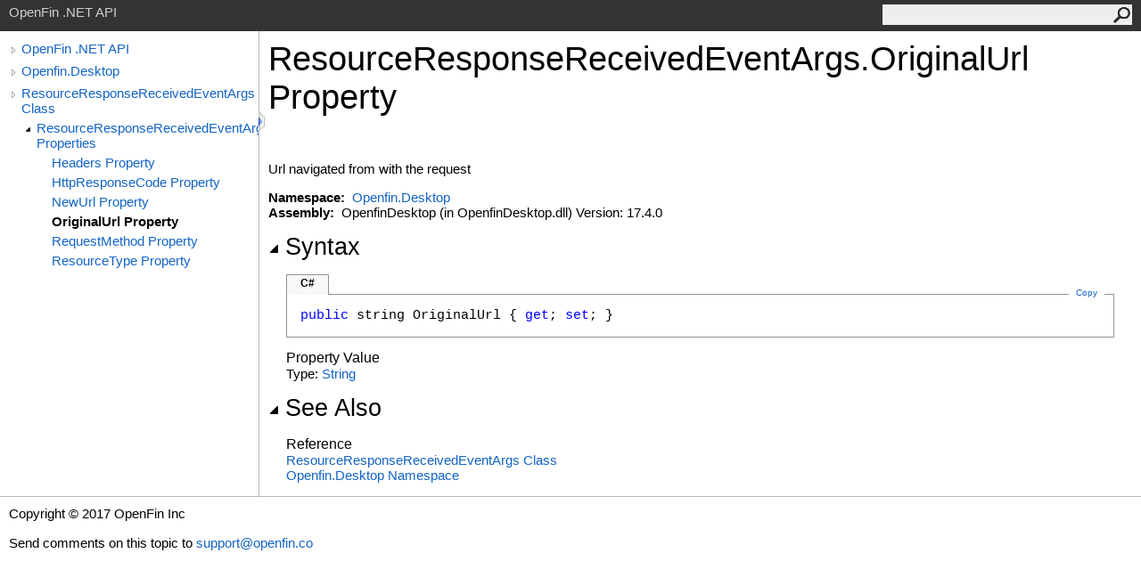

--- FILE ---
content_type: text/html
request_url: https://developer.openfin.co/docs/csharp/latest/OpenfinDesktop/html/FC79C95F.htm
body_size: 8318
content:
<html><head><meta http-equiv="X-UA-Compatible" content="IE=edge" /><link rel="shortcut icon" href="../icons/favicon.ico" /><link rel="stylesheet" type="text/css" href="../styles/branding.css" /><link rel="stylesheet" type="text/css" href="../styles/branding-en-US.css" /><script type="text/javascript" src="../scripts/branding.js"> </script><meta http-equiv="Content-Type" content="text/html; charset=UTF-8" /><title>ResourceResponseReceivedEventArgs.OriginalUrl Property </title><meta name="Language" content="en-us" /><meta name="System.Keywords" content="OriginalUrl property" /><meta name="System.Keywords" content="ResourceResponseReceivedEventArgs.OriginalUrl property" /><meta name="Microsoft.Help.F1" content="Openfin.Desktop.ResourceResponseReceivedEventArgs.OriginalUrl" /><meta name="Microsoft.Help.F1" content="Openfin.Desktop.ResourceResponseReceivedEventArgs.get_OriginalUrl" /><meta name="Microsoft.Help.F1" content="Openfin.Desktop.ResourceResponseReceivedEventArgs.set_OriginalUrl" /><meta name="Microsoft.Help.Id" content="P:Openfin.Desktop.ResourceResponseReceivedEventArgs.OriginalUrl" /><meta name="Description" content="Url navigated from with the request" /><meta name="Microsoft.Help.ContentType" content="Reference" /><meta name="BrandingAware" content="true" /><meta name="container" content="Openfin.Desktop" /><meta name="file" content="FC79C95F" /><meta name="guid" content="FC79C95F" /><link rel="stylesheet" type="text/css" href="../styles/branding-Website.css" /><script type="text/javascript" src="../scripts/jquery-3.3.1.min.js"></script><script type="text/javascript" src="../scripts/branding-Website.js"></script><script type="text/javascript" src="../scripts/clipboard.min.js"></script></head><body onload="OnLoad('cs')"><input type="hidden" id="userDataCache" class="userDataStyle" /><div class="pageHeader" id="PageHeader">OpenFin .NET API<form id="SearchForm" method="get" action="#" onsubmit="javascript:TransferToSearchPage(); return false;"><input id="SearchTextBox" type="text" maxlength="200" /><button id="SearchButton" type="submit"></button></form></div><div class="pageBody"><div class="leftNav" id="leftNav"><div id="tocNav"><div class="toclevel0" data-toclevel="0"><a class="tocCollapsed" onclick="javascript: Toggle(this);" href="#!" /><a data-tochassubtree="true" href="../html/F7F260CA.htm" title="OpenFin .NET API" tocid="roottoc">OpenFin .NET API</a></div><div class="toclevel0" data-toclevel="0"><a class="tocCollapsed" onclick="javascript: Toggle(this);" href="#!" /><a data-tochassubtree="true" href="../html/F7F260CA.htm" title="Openfin.Desktop" tocid="F7F260CA">Openfin.Desktop</a></div><div class="toclevel0" data-toclevel="0"><a class="tocCollapsed" onclick="javascript: Toggle(this);" href="#!" /><a data-tochassubtree="true" href="../html/DF379216.htm" title="ResourceResponseReceivedEventArgs Class" tocid="DF379216">ResourceResponseReceivedEventArgs Class</a></div><div class="toclevel1" data-toclevel="1" data-childrenloaded="true"><a class="tocExpanded" onclick="javascript: Toggle(this);" href="#!" /><a data-tochassubtree="true" href="../html/218CF2A9.htm" title="ResourceResponseReceivedEventArgs Properties" tocid="218CF2A9">ResourceResponseReceivedEventArgs Properties</a></div><div class="toclevel2" data-toclevel="2"><a data-tochassubtree="false" href="../html/8F26B20A.htm" title="Headers Property " tocid="8F26B20A">Headers Property </a></div><div class="toclevel2" data-toclevel="2"><a data-tochassubtree="false" href="../html/E8758A1D.htm" title="HttpResponseCode Property " tocid="E8758A1D">HttpResponseCode Property </a></div><div class="toclevel2" data-toclevel="2"><a data-tochassubtree="false" href="../html/BAA0B853.htm" title="NewUrl Property " tocid="BAA0B853">NewUrl Property </a></div><div class="toclevel2 current" data-toclevel="2"><a data-tochassubtree="false" href="../html/FC79C95F.htm" title="OriginalUrl Property " tocid="FC79C95F">OriginalUrl Property </a></div><div class="toclevel2" data-toclevel="2"><a data-tochassubtree="false" href="../html/F468DF95.htm" title="RequestMethod Property " tocid="F468DF95">RequestMethod Property </a></div><div class="toclevel2" data-toclevel="2"><a data-tochassubtree="false" href="../html/5F54E381.htm" title="ResourceType Property " tocid="5F54E381">ResourceType Property </a></div></div><div id="tocResizableEW" onmousedown="OnMouseDown(event);"></div><div id="TocResize" class="tocResize"><img id="ResizeImageIncrease" src="../icons/TocOpen.gif" onclick="OnIncreaseToc()" alt="Click or drag to resize" title="Click or drag to resize" /><img id="ResizeImageReset" src="../icons/TocClose.gif" style="display:none" onclick="OnResetToc()" alt="Click or drag to resize" title="Click or drag to resize" /></div></div><div class="topicContent" id="TopicContent"><table class="titleTable"><tr><td class="titleColumn"><h1>ResourceResponseReceivedEventArgs<span id="LSTFC79C95F_0"></span><script type="text/javascript">AddLanguageSpecificTextSet("LSTFC79C95F_0?cpp=::|nu=.");</script>OriginalUrl Property </h1></td></tr></table><span class="introStyle"></span> <div class="summary">
            Url navigated from with the request
            </div><p> </p>
    <strong>Namespace:</strong> 
   <a href="F7F260CA.htm">Openfin.Desktop</a><br />
    <strong>Assembly:</strong>
   OpenfinDesktop (in OpenfinDesktop.dll) Version: 17.4.0<div class="collapsibleAreaRegion"><span class="collapsibleRegionTitle" onclick="SectionExpandCollapse('ID1RB')" onkeypress="SectionExpandCollapse_CheckKey('ID1RB', event)" tabindex="0"><img id="ID1RBToggle" class="collapseToggle" src="../icons/SectionExpanded.png" />Syntax</span></div><div id="ID1RBSection" class="collapsibleSection"><div class="codeSnippetContainer"><div class="codeSnippetContainerTabs"><div id="ID0EACA_tab1" class="codeSnippetContainerTabSingle">C#</div></div><div class="codeSnippetContainerCodeContainer"><div class="codeSnippetToolBar"><div class="codeSnippetToolBarText"><a id="ID0EACA_copyCode" href="#" class="copyCodeSnippet" onclick="javascript:CopyToClipboard('ID0EACA');return false;" title="Copy">Copy</a></div></div><div id="ID0EACA_code_Div1" class="codeSnippetContainerCode" style="display: block"><pre xml:space="preserve"><span class="keyword">public</span> <span class="identifier">string</span> <span class="identifier">OriginalUrl</span> { <span class="keyword">get</span>; <span class="keyword">set</span>; }</pre></div></div></div><script type="text/javascript">AddLanguageTabSet("ID0EACA");</script><h4 class="subHeading">Property Value</h4>Type: <a href="https://docs.microsoft.com/dotnet/api/system.string" target="_blank">String</a></div><div class="collapsibleAreaRegion" id="seeAlsoSection"><span class="collapsibleRegionTitle" onclick="SectionExpandCollapse('ID2RB')" onkeypress="SectionExpandCollapse_CheckKey('ID2RB', event)" tabindex="0"><img id="ID2RBToggle" class="collapseToggle" src="../icons/SectionExpanded.png" />See Also</span></div><div id="ID2RBSection" class="collapsibleSection"><h4 class="subHeading">Reference</h4><div class="seeAlsoStyle"><a href="DF379216.htm">ResourceResponseReceivedEventArgs Class</a></div><div class="seeAlsoStyle"><a href="F7F260CA.htm">Openfin.Desktop Namespace</a></div></div></div></div><div id="pageFooter" class="pageFooter"><p>Copyright © 2017 OpenFin Inc</p><div class="feedbackLink">Send comments on this topic to
        <a id="HT_MailLink" href="mailto:support%40openfin.co?Subject=OpenFin%20.NET%20API">support@openfin.co</a></div>
        <script type="text/javascript">
        var HT_mailLink = document.getElementById("HT_MailLink");
        var HT_mailLinkText = HT_mailLink.innerHTML;
        HT_mailLink.href += ": " + document.title + "\u0026body=" + encodeURIComponent("Your feedback is used to improve the documentation and the product. Your e-mail address will not be used for any other purpose and is disposed of after the issue you report is resolved. While working to resolve the issue that you report, you may be contacted via e-mail to get further details or clarification on the feedback you sent. After the issue you report has been addressed, you may receive an e-mail to let you know that your feedback has been addressed.");
        HT_mailLink.innerHTML = HT_mailLinkText;
        </script> </div></body></html>